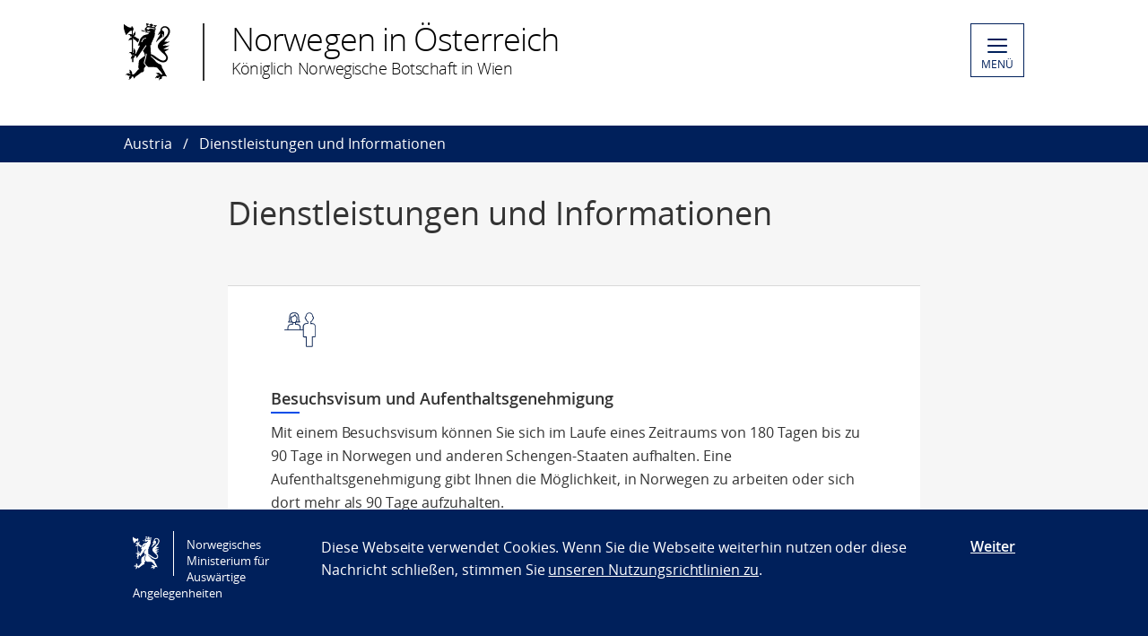

--- FILE ---
content_type: text/html; charset=utf-8
request_url: https://www.norway.no/de/austria/dienstleistungen-info/
body_size: 4748
content:

<!DOCTYPE html>
<html lang="de">
<head>

<!-- Matomo Tag Manager -->
<script>
    var _mtm = window._mtm = window._mtm || [];
    _mtm.push({ 'mtm.startTime': (new Date().getTime()), 'event': 'mtm.Start' });
    var d = document, g = d.createElement('script'), s = d.getElementsByTagName('script')[0];
    g.async = false; g.src = 'https://cdn.matomo.cloud/utenriksdept.matomo.cloud/container_VNvugkFh.js'; s.parentNode.insertBefore(g, s);
</script>
<!-- Matomo Tag Manager -->
    
    <script src="/Scripts/jquery/jquery.v3.7.1.min.js"></script>


    <meta charset="utf-8" />
    <meta http-equiv="X-UA-Compatible" content="IE=Edge" />
    <meta name="viewport" content="width=device-width, initial-scale=1.0" />

    <title>Dienstleistungen und Informationen - Norwegen in &#214;sterreich</title>
    <meta property="og:site_name" content="Norgesportalen">
    <meta property="og:title" content="Dienstleistungen und Informationen" />
    <meta name="title" content="Dienstleistungen und Informationen" />
    <meta name="station" content="austria" />
        <meta property="og:type" content="website">
    <meta property="og:image" content="https://www.norway.no/Frontend/dist-web/favicons/opengraph_200x200.png" />
    <meta property="og:image:width" content="200" />
    <meta property="og:image:height" content="200" />
    <meta property="og:url" content="https://www.norway.no/de/austria/dienstleistungen-info/">
    <link rel="apple-touch-icon" sizes="57x57" href="/Frontend/dist-web/favicons/apple-touch-icon-57x57.png">
    <link rel="apple-touch-icon" sizes="114x114" href="/Frontend/dist-web/favicons/apple-touch-icon-114x114.png">
    <link rel="apple-touch-icon" sizes="72x72" href="/Frontend/dist-web/favicons/apple-touch-icon-72x72.png">
    <link rel="apple-touch-icon" sizes="144x144" href="/Frontend/dist-web/favicons/apple-touch-icon-144x144.png">
    <link rel="apple-touch-icon" sizes="60x60" href="/Frontend/dist-web/favicons/apple-touch-icon-60x60.png">
    <link rel="apple-touch-icon" sizes="120x120" href="/Frontend/dist-web/favicons/apple-touch-icon-120x120.png">
    <link rel="apple-touch-icon" sizes="76x76" href="/Frontend/dist-web/favicons/apple-touch-icon-76x76.png">
    <link rel="apple-touch-icon" sizes="152x152" href="/Frontend/dist-web/favicons/apple-touch-icon-152x152.png">
    <link rel="apple-touch-icon" sizes="180x180" href="/Frontend/dist-web/favicons/apple-touch-icon-180x180.png">
    <meta name="apple-mobile-web-app-title" content="Norgesportalen">
    <link rel="icon" type="image/png" href="/Frontend/dist-web/favicons/favicon-192x192.png" sizes="192x192">
    <link rel="icon" type="image/png" href="/Frontend/dist-web/favicons/favicon-160x160.png" sizes="160x160">
    <link rel="icon" type="image/png" href="/Frontend/dist-web/favicons/favicon-96x96.png" sizes="96x96">
    <link rel="icon" type="image/png" href="/Frontend/dist-web/favicons/favicon-16x16.png" sizes="16x16">
    <link rel="icon" type="image/x-icon" href="/favicon.ico">
    <link rel="icon" type="image/png" href="/Frontend/dist-web/favicons/favicon-32x32.png" sizes="32x32">
    <link href="https://www.norway.no/de/austria/dienstleistungen-info/" rel="canonical" />
    
    <link href="/Frontend/dist-web/Static/css/main.css?v=zIEnLrDIZH3glYZl2cHi094wpGoKl-FWku1pObxQR4E1" rel="stylesheet"/>

    
    <script src="/Scripts/jquery/jquery.v3.7.1.min.js"></script>
<script type="text/javascript">var appInsights=window.appInsights||function(config){function t(config){i[config]=function(){var t=arguments;i.queue.push(function(){i[config].apply(i,t)})}}var i={config:config},u=document,e=window,o="script",s="AuthenticatedUserContext",h="start",c="stop",l="Track",a=l+"Event",v=l+"Page",r,f;setTimeout(function(){var t=u.createElement(o);t.src=config.url||"https://js.monitor.azure.com/scripts/a/ai.0.js";u.getElementsByTagName(o)[0].parentNode.appendChild(t)});try{i.cookie=u.cookie}catch(y){}for(i.queue=[],r=["Event","Exception","Metric","PageView","Trace","Dependency"];r.length;)t("track"+r.pop());return t("set"+s),t("clear"+s),t(h+a),t(c+a),t(h+v),t(c+v),t("flush"),config.disableExceptionTracking||(r="onerror",t("_"+r),f=e[r],e[r]=function(config,t,u,e,o){var s=f&&f(config,t,u,e,o);return s!==!0&&i["_"+r](config,t,u,e,o),s}),i}({instrumentationKey:"ab11a9d0-deec-45a2-8ab8-2a9d4a0665f3",sdkExtension:"a"});window.appInsights=appInsights;appInsights.queue&&appInsights.queue.length===0&&appInsights.trackPageView();</script></head>



<body class="sectionlistpage no-js">

    
    


        <a href="#main-content" class="skipToContent" accesskey="s">Direkt zum Hauptinhalt</a>

    <header>
        
<div class="header-content">

        <ul class="language-bar">
        </ul>
        <a href="/de/austria/" class="brand">

    <span class="logo"></span>
    <span class="logo-title" >Norwegen in &#214;sterreich</span>
    <span class="logo-subtitle" >K&#246;niglich Norwegische Botschaft in Wien</span>

        </a>
            <button class="menu" id="navigation-btn" aria-controls="navigation" aria-expanded="false">
                <span class="hamburger">
                    <span></span>
                    <span></span>
                    <span></span>
                    <span></span>
                </span>
                <span class="text">
                    MEN&#220;
                </span>
            </button>
            <nav class="dropdown-menu" id="navigation" aria-hidden="true">
                <div class="dropdown-content">
                    <div class="container-large">
                        <div class="language-bar">
                        </div>
                        <div class="panels">
                                <ul class="panel">
                                    <li class="inner">
                                        <section>
                                            <h1>
                                                <a href="/de/austria/dienstleistungen-info/">Dienstleistungen und Informationen</a>
                                            </h1>
                                            <ul class="hidden-mobile">
                                                    <li class="menu-item">
                                                        <a href="/de/austria/dienstleistungen-info/besuchsvisum-und-aufenthaltsgenehmigung/">Besuchsvisum und Aufenthaltsgenehmigung</a>
                                                    </li>
                                                    <li class="menu-item">
                                                        <a href="/de/austria/dienstleistungen-info/Geschaftstatigkeit/">Gesch&#228;ftst&#228;tigkeit in Norwegen</a>
                                                    </li>
                                                    <li class="menu-item">
                                                        <a href="/de/austria/dienstleistungen-info/studieren/">Studieren in Norwegen</a>
                                                    </li>
                                                    <li class="menu-item">
                                                        <a href="/de/austria/dienstleistungen-info/Arbeiten/">Arbeiten in Norwegen</a>
                                                    </li>
                                                    <li class="menu-item">
                                                        <a href="/de/austria/dienstleistungen-info/visit-norway/">Visit Norway</a>
                                                    </li>
                                                    <li class="menu-item">
                                                        <a href="/de/austria/dienstleistungen-info/forschen/">Forschen in Norwegen</a>
                                                    </li>
                                                    <li class="menu-item">
                                                        <a href="/de/austria/dienstleistungen-info/mit-tieren-nach-norwegen/">Mit Tieren nach Norwegen</a>
                                                    </li>
                                                    <li class="menu-item">
                                                        <a href="/de/austria/dienstleistungen-info/doppelte-staatsbuergerschaft/">Doppelte Staatsb&#252;rgerschaft</a>
                                                    </li>
                                                    <li class="menu-item">
                                                        <a href="/de/austria/dienstleistungen-info/aktuelles/">Aktuelles</a>
                                                    </li>
                                                                                            </ul>
                                        </section>
                                    </li>
                                </ul>
                                <ul class="panel">
                                    <li class="inner">
                                        <section>
                                            <h1>
                                                <a href="/de/austria/for-nordmenn/">For nordmenn</a>
                                            </h1>
                                            <ul class="hidden-mobile">
                                                    <li class="menu-item">
                                                        <a href="/de/austria/for-nordmenn/om-ambassaden/">Om ambassaden</a>
                                                    </li>
                                                    <li class="menu-item">
                                                        <a href="/de/austria/for-nordmenn/bistand-til-nordmenn---konsular-informasjon/">Bistand til nordmenn - konsul&#230;r informasjon</a>
                                                    </li>
                                                    <li class="menu-item">
                                                        <a href="/de/austria/for-nordmenn/reiseinformasjon-om-osterrike/">Reiseinformasjon om &#216;sterrike</a>
                                                    </li>
                                                    <li class="menu-item">
                                                        <a href="/de/austria/for-nordmenn/bosatt-i-osterrike/">Bosatt i &#216;sterrike</a>
                                                    </li>
                                                    <li class="menu-item">
                                                        <a href="/de/austria/for-nordmenn/reiseregistrering/">Reiseregistrering</a>
                                                    </li>
                                                                                            </ul>
                                        </section>
                                    </li>
                                </ul>
                                <ul class="panel">
                                    <li class="inner">
                                        <section>
                                            <h1>
                                                <a href="/de/austria/norwegen-austria/">Norwegen und &#214;sterreich</a>
                                            </h1>
                                            <ul class="hidden-mobile">
                                                    <li class="menu-item">
                                                        <a href="/de/austria/norwegen-austria/the-norwegian-mission-to-the-united-nations2/">The Norwegian Mission to the United Nations</a>
                                                    </li>
                                                    <li class="menu-item">
                                                        <a href="/de/austria/norwegen-austria/die-botschaft/">&#220;ber die Botschaft</a>
                                                    </li>
                                                                                            </ul>
                                        </section>
                                    </li>
                                </ul>
                        </div>

<div class="search-container">
<form action="/de/austria/seite-suchen/" method="get">                                <div id="search-area" role="search">
                                    <label for="search-field" class="visually-hidden">Suchen</label>
                                    <input id="search-field" title="Suchkriterien eingeben" placeholder="Hier suchen..." type="text" name="q" />
                                    <button title="Search button" type="submit" class="searchButton" id="SearchButton" aria-label="Submit"><span role="presentation"></span></button>
                                </div>
</form>                        </div>
                    </div>
                </div>
            </nav>

</div>

    </header>
    <main class="main-content" id="main-content" aria-hidden="false">


        

<nav class="breadcrumbs">
    <div class="container-large">
        <ul>
                    <li><a href="/de/austria/" title="Austria">Austria</a></li>
                    <li>Dienstleistungen und Informationen</li>
        </ul>
    </div>
</nav>
        

<article class="section-page">
    <header>
        <div class="container">
            <h1>Dienstleistungen und Informationen</h1>
        </div>
    </header>
    <section>
        <div class="container">
            <p class="ingress" >
                
            </p>           
            
            
        </div>
    </section>
    <section class="service-list">
        <div class="container">
                <a href="/de/austria/dienstleistungen-info/besuchsvisum-und-aufenthaltsgenehmigung/" class="service-list-item"> 
                    
                        <img src="/globalassets/1-centralcontent/1-centralvisualcontent/icons/visa_immigration.svg?preset=icon&amp;v=2042910100" alt="Service icon" />
                    <h2>Besuchsvisum und Aufenthaltsgenehmigung</h2>
                    <p>Mit einem Besuchsvisum k&#246;nnen Sie sich im Laufe eines Zeitraums von 180 Tagen bis zu 90 Tage in Norwegen und anderen Schengen-Staaten aufhalten. Eine Aufenthaltsgenehmigung gibt Ihnen die M&#246;glichkeit, in Norwegen zu arbeiten oder sich dort mehr als 90 Tage aufzuhalten.</p>
                </a>
                <a href="/de/austria/dienstleistungen-info/Geschaftstatigkeit/" class="service-list-item"> 
                    
                        <img src="/globalassets/1-centralcontent/1-centralvisualcontent/icons/business.svg?preset=icon&amp;v=-143927355" alt="Service icon" />
                    <h2>Gesch&#228;ftst&#228;tigkeit in Norwegen</h2>
                    <p>Nehmen Sie Kontakt zu Anbietern gr&#252;ner und nachhaltiger L&#246;sungen auf und erkunden Sie Gesch&#228;ftsm&#246;glichkeiten in Norwegen.</p>
                </a>
                <a href="/de/austria/dienstleistungen-info/studieren/" class="service-list-item"> 
                    
                        <img src="/globalassets/1-centralcontent/1-centralvisualcontent/icons/studier_research2.svg?preset=icon&amp;v=1481729872" alt="Service icon" />
                    <h2>Studieren in Norwegen</h2>
                    <p>Studieng&#228;nge in Norwegen sind bekannt f&#252;r hohe akademische Qualit&#228;t, innovative Formen der Lehre und einen engen, informell gepr&#228;gten Kontakt zwischen Studierenden und Lehrenden. </p>
                </a>
                <a href="/de/austria/dienstleistungen-info/Arbeiten/" class="service-list-item"> 
                    
                        <img src="/globalassets/1-centralcontent/1-centralvisualcontent/icons/work_2.svg?preset=icon&amp;v=2042910100" alt="Service icon" />
                    <h2>Arbeiten in Norwegen</h2>
                    <p>Es ist attraktiv, in Norwegen zu leben und zu arbeiten. Seit mehreren Jahren nimmt Norwegen auf dem Human Development Index der Vereinten Nationen den ersten Platz ein. Als Arbeitnehmerin oder Arbeitnehmer findet man hier interessante individuelle M&#246;glichkeiten, Gleichstellung der Geschlechter und ein gutes Gleichgewicht zwischen Arbeit und Freizeit.</p>
                </a>
                <a href="/de/austria/dienstleistungen-info/visit-norway/" class="service-list-item"> 
                    
                        <img src="/globalassets/1-centralcontent/1-centralvisualcontent/icons/visitnorway.svg?preset=icon&amp;v=2042910100" alt="Service icon" />
                    <h2>Visit Norway</h2>
                    <p>Erleben Sie die Wunderwerke der Natur in einer beeindruckenden, friedlichen Umgebung. Genie&#223;en Sie das Panorama der Fjorde, atmen Sie frische Bergluft ein, lassen Sie sich vom Nordlicht verzaubern.</p>
                </a>
                <a href="/de/austria/dienstleistungen-info/forschen/" class="service-list-item"> 
                    
                        <img src="/globalassets/1-centralcontent/1-centralvisualcontent/icons/forskning.svg?preset=icon&amp;v=2042910100" alt="Service icon" />
                    <h2>Forschen in Norwegen</h2>
                    <p>Norwegen setzt sich zielgerichtet f&#252;r Forschung und Hochschulausbildung ein. Innovative Ideen sind erw&#252;nscht, und in vielen Fachgebieten besteht eine enge Zusammenarbeit mit der Wirtschaft. </p>
                </a>
                <a href="/de/austria/dienstleistungen-info/mit-tieren-nach-norwegen/" class="service-list-item"> 
                    
                        <img src="/globalassets/1-centralcontent/1-centralvisualcontent/icons/stjerne.svg?preset=icon&amp;v=2042910100" alt="Service icon" />
                    <h2>Mit Tieren nach Norwegen</h2>
                    <p>  </p>
                </a>
                <a href="/de/austria/dienstleistungen-info/doppelte-staatsbuergerschaft/" class="service-list-item"> 
                    
                        <img src="/globalassets/1-centralcontent/1-centralvisualcontent/icons/passport.svg?preset=icon&amp;v=1912981686" alt="Service icon" />
                    <h2>Doppelte Staatsb&#252;rgerschaft</h2>
                    <p>Doppelte Staatsb&#252;rgerschaft ab dem 1. J&#228;nner 2020 m&#246;glich.</p>
                </a>
                <a href="/de/austria/dienstleistungen-info/aktuelles/" class="service-list-item"> 
                    
                    <h2>Aktuelles</h2>
                    <p></p>
                </a>
        </div>
    </section>
</article>

    </main>

    <footer>



<div class="container-large footer-content">
        <h1>K&#246;niglich Norwegische Botschaft in Wien</h1>
        <div class="panels">
            <div class="panel">
                <div class="footer-section">
                    <p><strong>Kontaktinformationen</strong></p>
<p>Adresse: <br />The ICON Vienna<br />Wiedner G&uuml;rtel 13 / Turm 24 / 16. OG<br />1100 Wien</p>
<p>Telefon: <br /><span class="baec5a81-e4d6-4674-97f3-e9220f0136c1" style="white-space: nowrap;">+43 1 71 660</span> und <span class="baec5a81-e4d6-4674-97f3-e9220f0136c1" style="white-space: nowrap;">+47 23 95 37 83</span><br />E-Mail: emb.vienna@mfa.no<br /><br />In dringenden Notf&auml;llen kann der Bereitschaftsdienst des norwegischen Au&szlig;enministeriums in Oslo unter der Telefonnummer +47 23 95 00 00 erreicht werden.</p>
                </div>
            </div>
            <div class="panel">
                <div class="footer-section">
                    
                </div>
            </div>
            <div class="panel">
                <div class="footer-section">
                            <div class="socialmedia-block">
                                <h2>
                                    Folgen Sie uns                                </h2>
                                <div class="socialmedia-icons"><span>
<a href="https://www.facebook.com/botschaftnorwegen/" target="_blank" rel="noreferrer noopener">
    <span class="socialmedia-icon facebook"></span>
    Die Botschaft auf Facebook
</a>
</span><span>
<a href="https://twitter.com/norwayinvienna" target="_blank" rel="noreferrer noopener">
    <span class="socialmedia-icon twitter"></span>
    Die Botschaft auf X
</a>
</span><span>
<a href="https://twitter.com/SusanEckey" target="_blank" rel="noreferrer noopener">
    <span class="socialmedia-icon twitter"></span>
    Die Botschafterin auf X
</a>
</span></div>
                            </div>

                    
                    

                    
                </div>
            </div>
        </div>
    
        <div class="link-section arrow-link">
                <p>
        <a href="https://uustatus.no/nb/erklaringer/publisert/5673b7b3-d04b-4388-a289-d2f8309c5154" target="_blank"  rel="noreferrer noopener">
            Tilgjengelighetserkl&#230;ring / Accessibility statement (NO)
        </a>
    </p>

        </div>

</div>
    </footer>

        <script id="leadingtexts" type="application/json">
            {"menu":{"close":"SCHLIEßEN","open":"MENÜ"}}
        </script>

        <div class="gdpr-wrapper hidden" data-gdpr>
            <div class="container-large">
                <div class="gdpr">
                    <div class="gdpr-col-logo">
                        <span class="logo"></span>
                        Norwegisches Ministerium f&#252;r Ausw&#228;rtige Angelegenheiten
                    </div>
                    <div class="gdpr-col-content">
                        <p>Diese Webseite verwendet Cookies. Wenn Sie die Webseite weiterhin nutzen oder diese Nachricht schlie&szlig;en, stimmen Sie <a href="/de/admin-support-page/admin-norway/gdpr2/policy_norway_no/">unseren Nutzungsrichtlinien zu</a>.</p>
                    </div>
                    <div class="gdpr-col-accept">
                        <button type="button" class="btn-link" data-accept-gdpr>Weiter</button>
                    </div>
                </div>
            </div>
        </div>

    <script src="/Frontend/dist-web/Static/js/main.js?v=-A74embWGAyYy0W3f7OKJgAAy-GfOw0DWaCDnkb3A-o1"></script>

    <script type="text/javascript" src="/Frontend/dist-web/static/js/search_clicktracking.js?versjon=5"></script>
<script type="text/javascript">
if(typeof FindApi === 'function'){var api = new FindApi();api.setApplicationUrl('/');api.setServiceApiBaseUrl('/find_v2/');api.processEventFromCurrentUri();api.bindWindowEvents();api.bindAClickEvent();api.sendBufferedEvents();}
</script>

</body>
</html>


--- FILE ---
content_type: image/svg+xml
request_url: https://www.norway.no/globalassets/1-centralcontent/1-centralvisualcontent/icons/passport.svg?preset=icon&v=1912981686
body_size: 745
content:
<?xml version="1.0" encoding="UTF-8"?><svg id="a" xmlns="http://www.w3.org/2000/svg" width="65" height="65" viewBox="0 0 65 65"><path id="b" d="m28.53,36.53c.72-.65,1.94-2.01,2.59-3.67h2.16c-.79,1.94-2.66,3.38-4.75,3.67h0Zm-6.04-3.67h2.16c.65,1.65,1.87,3.02,2.59,3.67-2.16-.29-3.96-1.73-4.75-3.67h0Zm4.96-7.84c-.58.5-2.01,1.87-2.73,3.67h-2.23c.79-2.01,2.66-3.52,4.96-3.67h0Zm5.83,3.67h-2.23c-.72-1.8-2.16-3.16-2.73-3.67,2.23.14,4.17,1.65,4.96,3.67h0Zm-5.11,3.52v-3.02h2.52c.14.5.29,1.08.29,1.58s-.07,1.01-.22,1.44h-2.59Zm0,3.88v-3.24h2.37c-.65,1.51-1.73,2.66-2.37,3.24h0Zm-.65-3.24v3.16c-.65-.58-1.73-1.8-2.37-3.16h2.37Zm0-4.17h-2.3c.65-1.37,1.65-2.52,2.3-3.09v3.09Zm.65-3.09c.58.58,1.65,1.65,2.3,3.09h-2.3v-3.09Zm-3.38,5.25c0-.58.07-1.08.29-1.58h2.52v3.02h-2.66c-.07-.43-.14-.94-.14-1.44h0Zm-2.66-.07c0-.5.07-1.01.22-1.51h2.16c-.14.5-.22,1.08-.22,1.58s.07,1.01.22,1.44h-2.16c-.22-.5-.22-1.08-.22-1.51h0Zm11.22,1.44h-2.09c.14-.43.22-.94.22-1.44,0-.58-.07-1.08-.22-1.58h2.16c.14.5.22,1.01.22,1.51,0,.5-.07,1.15-.29,1.51h0Zm-5.47-7.84c-3.52,0-6.26,2.88-6.26,6.4s2.88,6.4,6.26,6.4,6.26-2.88,6.26-6.4-2.81-6.4-6.26-6.4h0Z" style="fill:#1a315d; fill-rule:evenodd;"/><path d="m24.29,42.72c0,1.15-1.08,1.44-2.09,1.37v1.58h-.72v-4.24c1.08,0,2.81-.29,2.81,1.29Zm-2.09.79c.65,0,1.44,0,1.37-.79,0-.79-.79-.72-1.37-.72v1.51Z" style="fill:#1a315d;"/><path d="m27.74,45.66l-.43-1.15h-1.58l-.43,1.15h-.72l1.58-4.24h.72l1.58,4.24h-.72Zm-.58-1.8l-.43-1.15c-.07-.14-.22-.58-.22-.72-.07.43-.43,1.44-.58,1.87h1.22Z" style="fill:#1a315d;"/><path d="m31.48,44.51c.07,1.37-1.87,1.37-2.73,1.01v-.65c.5.22,1.37.43,1.8.14.29-.22.29-.65,0-.79-.29-.22-1.37-.58-1.58-.94-.94-1.65,1.08-2.23,2.37-1.58l-.14.5c-.65-.36-2.01-.43-1.65.58.22.36,1.15.58,1.51.86.29.22.43.5.43.86Z" style="fill:#1a315d;"/><path d="m34.72,44.51c.07,1.37-1.87,1.37-2.73,1.01v-.65c.5.22,1.37.43,1.8.14.29-.22.29-.65,0-.79-.29-.22-1.37-.58-1.58-.94-.94-1.65,1.08-2.23,2.37-1.58l-.14.5c-.65-.36-2.01-.43-1.65.58.22.29.36.29.79.5.72.22,1.15.5,1.15,1.22Z" style="fill:#1a315d;"/><path id="c" d="m17.6,20.28c-.58,0-1.08.5-1.08,1.15v28.12c0,.65.5,1.15,1.08,1.15h20.79c.58,0,1.08-.5,1.08-1.15v-28.19c0-.65-.5-1.15-1.08-1.15l-20.79.07Zm20.79,31.29h-20.79c-1.08,0-1.94-.94-1.94-2.09v-28.12c0-1.15.86-2.09,1.94-2.09h20.79c1.08,0,1.94.94,1.94,2.09v28.05c0,1.22-.86,2.16-1.94,2.16h0Z" style="fill:#1a315d; fill-rule:evenodd;"/><path id="d" d="m43.78,48.04h-.22l-3.81-.5.14-.94,3.81.5c.43.07.86-.29.94-.72l3.88-28.34c0-.22,0-.43-.14-.65-.14-.22-.36-.36-.58-.36l-19.56-2.66c-.43-.07-.86.22-.94.72l-.79,4.82c-.07.29-.29.43-.5.36-.22,0-.36-.29-.29-.5l.79-4.82c.14-.94,1.01-1.58,1.87-1.51l19.49,2.66c.43.07.86.29,1.15.72.29.43.36.86.29,1.37l-3.88,28.34c-.07.86-.79,1.51-1.65,1.51" style="fill:#1a315d; fill-rule:evenodd;"/></svg>

--- FILE ---
content_type: image/svg+xml
request_url: https://www.norway.no/globalassets/1-centralcontent/1-centralvisualcontent/icons/visitnorway.svg?preset=icon&v=2042910100
body_size: 230
content:
<?xml version="1.0" encoding="UTF-8"?><svg id="a" xmlns="http://www.w3.org/2000/svg" width="65" height="65" viewBox="0 0 65 65"><g id="b"><path id="c" d="m25.81,42.66l1.14-.88-7.48-10.38c-.26-.35-.88-.35-1.14,0l-8.98,11.88-.18.18,1.14.88,8.54-11.35,6.95,9.68Z" style="fill:#1a315c; fill-rule:evenodd;"/><path id="d" d="m44.38,42.4l1.14-.88-12.23-16.19c-.18-.18-.35-.26-.62-.26s-.44.09-.62.26l-8.71,11.7-.18.18,1.14.88,8.45-11.17,11.61,15.49Z" style="fill:#1a315c; fill-rule:evenodd;"/><polygon id="e" points="21.77 14.95 22.73 14.95 22.73 13.19 21.77 13.19 21.77 14.95" style="fill:#1a315c; fill-rule:evenodd;"/><polygon id="f" points="21.77 26.21 22.73 26.21 22.73 24.45 21.77 24.45 21.77 26.21" style="fill:#1a315c; fill-rule:evenodd;"/><polygon id="g" points="26.96 20.23 28.72 20.23 28.72 19.26 26.96 19.26 26.96 20.23" style="fill:#1a315c; fill-rule:evenodd;"/><polygon id="h" points="15.61 20.23 17.37 20.23 17.37 19.26 15.61 19.26 15.61 20.23" style="fill:#1a315c; fill-rule:evenodd;"/><polygon id="i" points="26.43 24.62 25.2 23.39 25.9 22.69 27.13 23.92 26.43 24.62" style="fill:#1a315c; fill-rule:evenodd;"/><polygon id="j" points="18.6 16.79 17.37 15.56 18.07 14.95 19.3 16.18 18.6 16.79" style="fill:#1a315c; fill-rule:evenodd;"/><polygon id="k" points="25.9 16.79 25.2 16.18 26.43 14.95 27.13 15.56 25.9 16.79" style="fill:#1a315c; fill-rule:evenodd;"/><polygon id="l" points="18.07 24.62 17.37 23.92 18.6 22.69 19.3 23.39 18.07 24.62" style="fill:#1a315c; fill-rule:evenodd;"/><path id="m" d="m47.64,46.8c-.53,0-.97-.18-1.85-.79-.18-.09-.18-.18-.18-.18-.97-.62-1.58-.97-2.46-.97s-1.5.26-2.46.97c-.09.09-.18.09-.18.18-.97.62-1.41.79-1.85.79-.53,0-.97-.18-1.85-.79-.18-.09-.18-.18-.18-.18-.97-.62-1.58-.97-2.46-.97s-1.5.26-2.46.97c-.09.09-.18.09-.18.18-.97.62-1.41.79-1.85.79s-1.06-.18-1.85-.79c-.18-.09-.18-.18-.18-.18-.97-.62-1.58-.97-2.46-.97-.97,0-1.94.35-3.26,1.06-.62.26-.88.7-.62,1.14.18.35.7.44,1.32.18,1.06-.53,2.02-.88,2.64-.88.53,0,.97.18,1.85.79.18.09.18.18.26.18.97.62,1.58.97,2.46.97s1.5-.26,2.46-.97c.09-.09.18-.09.26-.18.97-.62,1.41-.79,1.85-.79.53,0,.97.18,1.85.79.18.09.18.18.26.18.97.62,1.58.97,2.46.97s1.5-.26,2.46-.97c.09-.09.18-.09.26-.18.97-.62,1.41-.79,1.85-.79.53,0,.97.18,1.85.79.18.09.18.18.26.18.97.62,1.58.97,2.46.97s1.5-.26,2.46-.97c.09-.09.18-.09.26-.18.44-.26.62-.79.35-1.14-.18-.35-.7-.35-1.14-.09-1.58.62-2.02.88-2.46.88Z" style="fill:#1a315c; fill-rule:evenodd;"/><path id="n" d="m55.03,49.26c-.97-.62-1.58-.97-2.46-.97s-1.5.26-2.46.97c-.09.09-.18.09-.18.18-.97.62-1.41.79-1.85.79-.53,0-.97-.18-1.85-.79-.18-.09-.18-.18-.18-.18-.97-.62-1.58-.97-2.46-.97s-1.5.26-2.46.97c-.09.09-.18.09-.18.18-.97.62-1.41.79-1.85.79-.53,0-1.06-.18-1.85-.79-.53-.26-1.06-.26-1.32.09-.18.35-.09.79.35,1.14.18.09.18.18.26.18.97.62,1.58.97,2.46.97s1.5-.26,2.46-.97c.09-.09.18-.09.26-.18.97-.62,1.41-.79,1.85-.79.53,0,.97.18,1.85.79.18.09.18.18.26.18.97.62,1.58.97,2.46.97s1.5-.26,2.46-.97c.09-.09.18-.09.26-.18.97-.62,1.41-.79,1.85-.79s.97.18,1.85.79c.44.26.97.26,1.14-.09.18-.35.09-.79-.35-1.06-.26-.18-.35-.26-.35-.26Z" style="fill:#1a315c; fill-rule:evenodd;"/><path id="o" d="m22.12,23.22c2.02,0,3.61-1.58,3.61-3.52s-1.58-3.52-3.61-3.52-3.61,1.58-3.61,3.52,1.67,3.52,3.61,3.52Zm0-1.06c-1.41,0-2.46-1.06-2.46-2.46s1.06-2.46,2.46-2.46,2.46,1.06,2.46,2.46c0,1.32-1.06,2.46-2.46,2.46Z" style="fill:#1a315c; fill-rule:evenodd;"/></g></svg>

--- FILE ---
content_type: image/svg+xml
request_url: https://www.norway.no/globalassets/1-centralcontent/1-centralvisualcontent/icons/work_2.svg?preset=icon&v=2042910100
body_size: 400
content:
<?xml version="1.0" encoding="UTF-8"?><svg id="a" xmlns="http://www.w3.org/2000/svg" width="65" height="65" viewBox="0 0 65 65"><g id="b"><path id="c" d="m39.71,32.63h-1.83c-.39,0-.66.26-.66.66s.26.66.66.66h1.83c.39,0,.66-.26.66-.66,0-.52-.26-.66-.66-.66Zm-11.47,3.08c0-.39-.26-.66-.66-.66h-1.83c-.39,0-.66.26-.66.66s.26.66.66.66h1.83c.33,0,.66-.26.66-.66Zm9.96,12.58v-1.25c0-3.54-2.88-6.36-6.36-6.36h-.66c.79-.52,1.7-.79,2.62-.79h3.08v-2.95c.59.13,1.25.26,1.83.26.66,0,1.25-.07,1.83-.26v2.95h3.01c2.69,0,4.92,2.23,4.92,4.92v3.54h-10.29v-.07Zm-1.31,2.42h-20.38v-3.6c0-2.82,2.29-5.05,5.05-5.05h.59l4.52,6.68,4.52-6.68h.59c2.82,0,5.05,2.29,5.05,5.05v3.6h.07Zm-10.22-11.53c.66,0,1.38-.07,1.9-.26v3.01h1.05l-3.01,4.46-2.95-4.46h1.18v-3.01c.59.2,1.25.26,1.83.26h0Zm-5.24-5.9l-.07-.66-.66.13h-.13c-.39,0-.79-.26-.79-.79v-2.03c0-.39.26-.79.79-.79h.92c3.87,0,6.16-1.77,7.27-2.88.46,1.05,1.38,2.62,3.21,2.88,0,0,.46.07.79.07.39,0,.79.26.79.79v2.03c0,.2-.13.66-.46.66h-.39l-.66-.13-.07.66c-.26,2.62-2.62,4.65-5.31,4.65-2.62.07-4.92-1.97-5.24-4.59h0Zm5.24-10.75c2.95,0,5.31,2.36,5.31,5.31v.13c-1.7-.46-2.29-2.95-2.29-3.01l-.39-1.44-.79,1.25c-.07.13-2.23,3.28-7.14,3.21v-.2c.07-2.88,2.42-5.24,5.31-5.24h0Zm12.06-1.51c.98,0,1.9.26,2.62.79l-.79,1.38c0,.07-2.16,3.74-6.95,3.67v-.79c.07-2.69,2.36-5.05,5.11-5.05h0Zm5.18,5.18v.59c-1.25-.59-1.83-2.49-2.03-3.28l-.26-1.57c1.31.85,2.29,2.42,2.29,4.26h0Zm-13.89,12.19c1.57-.72,2.75-2.49,3.21-4.39h.07c.59,1.05,1.38,1.83,2.42,2.42v2.23h-1.77c-1.44,0-2.82.52-3.87,1.38v-1.64h-.07Zm15.4-8.19c0,.39-.26.66-.66.66h-.13l-.66-.07-.07.66c-.26,2.49-2.49,4.46-5.05,4.46-1.83,0-3.54-1.05-4.46-2.62.26-.39.52-.79.52-1.38v-2.03c0-.79-.46-1.38-1.05-1.77h0c3.74,0,6.03-1.9,7.14-3.21.46,1.25,1.38,2.95,3.21,3.21.39.07.66-.2.79-.52v-.07c.26,0,.52.26.52.59h0l-.13,2.1Zm4.46,14.61c0-3.41-2.82-6.16-6.16-6.16h-1.77v-2.23c1.57-.85,2.69-2.42,3.08-4.19.98-.13,1.64-.98,1.64-1.9v-1.97c0-.98-.66-1.7-1.44-1.9v-.13c0-3.54-2.88-6.36-6.36-6.36-3.01,0-5.57,2.16-6.29,5.05-1.05-2.16-3.28-3.54-5.83-3.54-3.6,0-6.62,2.95-6.62,6.62v.2c-.85.2-1.57,1.05-1.57,1.97v2.03c0,1.05.79,1.83,1.7,1.97.39,1.9,1.64,3.47,3.21,4.33v2.36h-1.9c-3.54-.13-6.42,2.75-6.42,6.29v4.92h22.94v-2.42h11.8v-4.92h0Z" style="fill:#1a315d; fill-rule:evenodd;"/></g></svg>

--- FILE ---
content_type: image/svg+xml
request_url: https://www.norway.no/globalassets/1-centralcontent/1-centralvisualcontent/icons/stjerne.svg?preset=icon&v=2042910100
body_size: -254
content:
<?xml version="1.0" encoding="UTF-8"?><svg id="a" xmlns="http://www.w3.org/2000/svg" width="65" height="65" viewBox="0 0 65 65"><path d="m35.13,15.19l5.03,10.36h9.77c1.33-.07,2.44.96,2.52,2.29,0,.74-.3,1.41-.81,1.85l-8.51,7.25,4.66,10.8c.52,1.33-.07,2.81-1.41,3.33-.74.3-1.55.22-2.29-.15l-11.4-6.44-11.4,6.44c-1.26.74-2.81.3-3.48-.96-.37-.67-.44-1.55-.15-2.29l4.66-10.8-8.29-7.18c-.96-.89-1.11-2.37-.22-3.4.44-.52,1.18-.81,1.92-.81h9.77l5.03-10.36c.67-1.26,2.22-1.78,3.48-1.11.52.3.89.74,1.11,1.18Z" style="fill:none; stroke:#1a315d; stroke-linecap:round; stroke-linejoin:round; stroke-width:1.42px;"/></svg>

--- FILE ---
content_type: image/svg+xml
request_url: https://www.norway.no/globalassets/1-centralcontent/1-centralvisualcontent/icons/visa_immigration.svg?preset=icon&v=2042910100
body_size: 371
content:
<?xml version="1.0" encoding="UTF-8"?><svg id="a" xmlns="http://www.w3.org/2000/svg" width="65" height="65" viewBox="0 0 65 65"><path id="b" d="m45.73,39.98v10.57c0,.07-.07.14-.14.14h-5.47c-.07,0-.14-.07-.14-.14v-10.57h-3.02c-.14,0-.22-.14-.22-.22v-10.64c0-1.65,1.37-3.02,3.02-3.02h2.09v-2.73l-.29-.14c-.94-.5-1.65-1.37-1.73-2.45l-.07-.58-.65.14c-.22.07-.36-.14-.36-.36v-1.29c0-.22.14-.36.36-.36l.65.07v-.94c0-1.51.94-2.88,2.45-3.16,2.01-.5,3.88,1.08,3.88,3.09v1.08s.58-.07.65-.07c.22,0,.36.14.36.36v1.29c0,.22-.14.36-.36.36l-.58-.07-.07.5c-.14,1.08-.79,2.01-1.73,2.45l-.29.14v2.73h2.09c1.65,0,3.02,1.37,3.02,3.02v10.57c0,.14-.07.22-.22.22h-3.24Zm-26.11-9.85c0-1.73,1.37-3.16,3.09-3.16h2.09v-1.94c.29.07.65.14.94.14.43,0,.86-.07,1.29-.22v2.09h2.09c1.73,0,3.09,1.44,3.09,3.16v2.16h-12.59v-2.23Zm1.8-10.21c.07-1.15.14-2.3.36-3.16.5-1.73,1.8-2.52,4.17-2.52h0c2.37,0,3.67.79,4.17,2.52.29.86.29,2.01.36,3.16.07,1.29.14,2.59.5,3.45h-2.16c.36-.58.58-1.29.58-2.09v-3.02c0-.36-.36-.5-.5-.5-.86-.14-1.29-1.58-1.44-2.09-.07-.22-.22-.36-.43-.43-.22,0-.43.07-.5.29-.07.07-1.22,2.23-3.96,2.23-.29,0-.65.22-.65.58v2.95c0,.79.22,1.44.58,2.09h-1.8c.58-.86.65-2.09.72-3.45h0Zm1.65,1.37v-2.52c1.87-.14,3.09-1.15,3.81-1.87.29.72.79,1.51,1.58,1.8v2.59c0,1.58-1.22,2.88-2.66,2.88-2.01,0-2.73-2.01-2.73-2.88Zm26.9,7.84c0-2.23-1.8-4.03-4.03-4.03h-1.08v-1.08c1.01-.58,1.73-1.51,1.94-2.66.58-.14,1.08-.65,1.08-1.29v-1.29c0-.58-.43-1.15-.94-1.29h0c0-2.3-1.65-4.17-3.96-4.17s-4.17,1.87-4.17,4.17c0,0-.94.07-.94,1.29v1.29c0,.65.43,1.22,1.08,1.29.29,1.15.94,2.09,1.94,2.66v1.08h-1.29c-2.23,0-4.03,1.8-4.03,4.03v3.16h-2.23v-2.16c0-2.3-1.87-4.17-4.17-4.17h-1.08v-1.29c.14,0,.29-.22.29-.29h3.96c.29,0,.5-.22.5-.43s-.14-.5-.43-.58c-.65-.14-.79-1.94-.86-3.52-.07-1.15-.14-2.37-.43-3.38-.94-3.31-4.1-3.31-5.18-3.31h0c-1.01,0-4.17,0-5.18,3.31-.29,1.01-.36,2.23-.43,3.38-.07,1.58-.22,3.38-.86,3.52-.29.07-.43.29-.43.58s.22.43.5.43h3.96c.07.07.14.14.29.22v1.44h-1.08c-2.3,0-4.17,1.87-4.17,4.17v2.16h-3.09c-.29,0-.5.22-.5.5s.22.5.5.5h20.21v6.47c0,.72.58,1.29,1.29,1.29h2.01v9.57c0,.65.5,1.15,1.15,1.15h5.47c.65,0,1.15-.5,1.15-1.15v-9.64h2.01c.72,0,1.29-.65,1.29-1.37l-.07-10.57Z" style="fill:#1a315c; fill-rule:evenodd;"/></svg>

--- FILE ---
content_type: image/svg+xml
request_url: https://www.norway.no/globalassets/1-centralcontent/1-centralvisualcontent/icons/forskning.svg?preset=icon&v=2042910100
body_size: 687
content:
<?xml version="1.0" encoding="UTF-8"?><svg id="a" xmlns="http://www.w3.org/2000/svg" width="65" height="65" viewBox="0 0 65 65"><g id="b"><path id="c" d="m41.11,22.68c1.65,0,2.88.5,3.52,1.37,1.15,1.51.86,4.1-.5,6.98-1.87-1.15-3.88-2.23-6.26-3.09-.72-1.37-1.51-2.73-2.16-3.88,1.94-.94,3.88-1.37,5.39-1.37m-.29,20.64v.14c0,3.45-.86,5.83-2.52,6.55-.36.14-.72.14-1.08.14-2.09,0-4.6-2.01-7.12-5.18,1.15-.5,2.45-1.15,3.74-1.87,1.51.14,2.88.29,4.24.29.94.14,1.87.07,2.73-.07m-8.85-.36c-.86.5-1.73.86-2.52,1.15-.5-.65-.86-1.37-1.37-2.09.5.14,1.01.29,1.51.36.72.22,1.51.43,2.37.58m2.73-18.56c.5.86,1.15,1.87,1.73,2.88-1.01-.36-2.09-.65-3.16-.86-.5-.14-1.08-.29-1.51-.36.79-.58,1.94-1.22,2.95-1.65m-14.96,12.95c-3.52-2.16-5.61-4.75-5.18-6.83.5-1.87,3.02-3.24,6.83-3.81.14,1.87.65,3.88,1.22,5.9-1.22,1.65-2.23,3.24-2.88,4.75m5.83,2.73c-1.73-.65-3.38-1.37-4.82-2.09.5-1.22,1.22-2.52,2.23-3.88.29.86.65,1.87,1.01,2.73.65,1.08,1.01,2.23,1.58,3.24m15.18,2.16h-2.66c-.94,0-1.87,0-2.73-.14.86-.5,1.73-1.15,2.52-1.87.86-.72,1.65-1.51,2.37-2.16.22,1.51.43,2.81.5,4.17m-2.16-12.87c1.87.72,3.52,1.65,4.96,2.59-.72,1.22-1.65,2.52-2.73,3.81-.5-1.73-1.08-3.52-1.87-5.25,0-.36-.22-.72-.36-1.15m-8.34-2.37c.86.14,1.87.36,2.73.5,1.51.36,2.88.72,4.17,1.15.36.72.65,1.51,1.01,2.16.86,2.01,1.51,3.88,1.87,5.83-.86.86-1.87,1.87-2.88,2.59-1.15,1.01-2.37,1.87-3.52,2.59-1.22-.14-2.52-.36-3.81-.72-.86-.14-1.73-.5-2.52-.72-.72-1.37-1.37-2.73-2.01-4.24-.5-1.15-.86-2.23-1.22-3.45,1.15-1.51,2.73-3.02,4.39-4.46.5-.14,1.15-.72,1.8-1.22m-5.61-.43c1.22,0,2.59.14,4.1.29-.36.29-.72.5-1.01.86-1.51,1.22-2.88,2.59-4.1,3.96-.5-1.73-.86-3.38-1.01-4.96.5-.14,1.22-.14,2.01-.14m-3.96,15.82c-.14,0-.5,0-.65.14-.14-1.01-.14-2.09.36-3.38,1.73.86,3.81,1.87,5.97,2.52.65,1.08,1.15,2.09,1.87,3.02-1.51.5-2.88.72-3.96.72-.5,0-.86,0-1.15-.14v-.36c-.14-1.44-1.15-2.52-2.45-2.52m3.16-24.31c.36.29.86.36,1.37.36.86,0,1.65-.5,2.09-1.15,2.09.72,4.53,2.88,6.69,6.19-1.37.65-2.73,1.51-3.96,2.37-1.87-.29-3.74-.5-5.32-.5-.72,0-1.51,0-2.09.14,0-.5-.14-1.15-.14-1.73-.07-2.59.5-4.6,1.37-5.68m23.95,18.48c-.72.5-1.15,1.15-1.15,2.09,0,.5.14.86.36,1.22-1.01,1.01-2.88,1.73-5.18,2.09-.14-1.51-.36-3.16-.72-4.89,1.37-1.51,2.52-3.02,3.38-4.53,1.8,1.37,2.88,2.73,3.31,4.03m1.29-.36h-.14c-.5-1.51-1.87-3.09-3.81-4.53,1.73-3.38,2.01-6.47.5-8.49-.86-1.15-2.45-1.87-4.46-1.87-1.87,0-3.88.5-6.11,1.51-2.37-3.45-4.96-5.9-7.48-6.69v-.22c.14-1.37-.94-2.45-2.3-2.45s-2.45,1.08-2.45,2.45c0,.5.14.86.29,1.15-1.15,1.37-1.87,3.6-1.87,6.62,0,.5,0,1.15.14,1.87-4.39.5-7.19,2.16-7.84,4.75-.65,2.73,1.73,5.75,5.83,8.2-.5,1.73-.72,3.24-.36,4.53-.5.5-.72,1.08-.72,1.87,0,1.37,1.08,2.45,2.45,2.45.86,0,1.51-.36,1.87-1.01.5.14,1.08.14,1.65.14,1.51,0,3.02-.36,4.75-.86,2.73,3.6,5.75,5.9,8.2,5.9.5,0,1.01-.14,1.51-.29,2.09-.86,3.24-3.52,3.24-7.55v-.36c2.59-.36,4.75-1.22,5.97-2.45.36.14.86.36,1.15.36,1.37,0,2.45-1.08,2.45-2.45,0-1.29-1.08-2.59-2.45-2.59" style="fill:#1a315d; fill-rule:evenodd;"/></g><path id="d" d="m32.55,37.57c-1.37,0-2.52-1.08-2.52-2.52s1.15-2.52,2.52-2.52,2.52,1.15,2.52,2.52-1.15,2.52-2.52,2.52" style="fill:#1a315d; fill-rule:evenodd;"/></svg>

--- FILE ---
content_type: image/svg+xml
request_url: https://www.norway.no/globalassets/1-centralcontent/1-centralvisualcontent/icons/studier_research2.svg?preset=icon&v=1481729872
body_size: 602
content:
<?xml version="1.0" encoding="UTF-8"?><svg id="a" xmlns="http://www.w3.org/2000/svg" width="65" height="65" viewBox="0 0 65 65"><g id="b"><path id="c" d="m50.44,41.48c0,.92-.71,1.56-1.56,1.56h-4.32c-.14,0-.14-.07-.14-.14v-.14c0-.14.07-.14.14-.14h1.49c.21,0,.5-.14.5-.5s-.14-.5-.5-.5h-1.84c-.14,0-.35-.14-.35-.35v-.21c0-.14.14-.35.35-.35h1.91c.21,0,.5-.14.5-.5,0-.21-.14-.5-.5-.5h-1.91c-.14,0-.35-.14-.35-.35v-.14c0-.14.14-.35.35-.35h1.84c.21,0,.5-.14.5-.5,0-.21-.14-.5-.5-.5h-1.84c-.14,0-.35-.14-.35-.35v-.14c0-.14.14-.35.35-.35h3.54c.21,0,.5-.14.5-.5v-.85h1.84c.14,0,.43.14.43.35l-.07,5.46Zm-15.03,5.96v-15.6c0-.28.21-.5.5-.5h10.71c.28,0,.5.21.5.5v3.62c0,.28-.21.5-.5.5h-2.48c-.71,0-1.35.57-1.35,1.35v.14c0,.35.14.57.21.85-.14.14-.28.5-.28.85v.14c0,.35.14.64.35.85-.14.21-.21.5-.21.85v.14c0,.5.14.85.5,1.06-.07.14-.14.35-.14.5v.28c0,.64.5,1.13,1.13,1.13h2.13c.28,0,.5.21.5.5v2.84c0,.28-.21.5-.5.5h-10.63c-.21.07-.43-.21-.43-.5Zm-3.26,3.26c-1.21,0-2.2-.99-2.2-2.2v-15.24c.57.57,1.42.92,2.2.92.85,0,1.63-.35,2.2-.92v15.24c.14,1.21-.85,2.2-2.2,2.2h0Zm-14.25-6.66h2.69c.64,0,1.13-.5,1.13-1.13v-.14c0-.14-.07-.35-.14-.5.35-.21.5-.64.5-1.06v-.28c0-.35-.14-.57-.21-.85.14-.21.35-.5.35-.85v-.14c0-.35-.14-.57-.35-.85.14-.14.21-.5.21-.85v-.14c0-.71-.57-1.35-1.35-1.35h-2.41c-.28,0-.5-.21-.5-.5v-3.76c0-.28.21-.5.5-.5h10.14c.28,0,.5.21.5.5v15.74c0,.28-.21.5-.5.5h-10.07c-.28,0-.5-.21-.5-.5v-3.33h0Zm-3.12-2.62v-5.46c0-.14.14-.35.43-.35h1.7v.71c0,.14.07.35.14.43.07.07.14.14.35.14h3.47c.14,0,.35.14.35.35v.28c0,.14-.14.35-.35.35h-1.77c-.21,0-.5.14-.5.5,0,.21.14.5.5.5h1.84c.14,0,.35.14.35.35v.21c0,.14-.14.35-.35.35h-1.99c-.21,0-.5.14-.5.5,0,.21.14.5.5.5h1.91c.14,0,.35.14.35.35v.14c0,.14-.14.35-.35.35h-1.84c-.21,0-.5.14-.5.5s.14.5.5.5h1.49c.14,0,.14.07.14.14v.14c0,.14-.07.14-.14.14h-4.25c-.85.07-1.49-.64-1.49-1.63h0Zm14.39-12.55c1.42,0,2.48,1.13,2.55,2.62v.14c0,.21.14.5.5.5h0c.21,0,.5-.14.5-.5v-.14c.14-1.49,1.21-2.62,2.55-2.62h11.41c.28,0,.5.21.5.5v.5c0,.28-.21.5-.5.5h-11.77c-.21,0-.5.14-.5.5h0c0,1.63-1.7,2.77-3.4,1.91-.71-.35-1.06-1.13-1.06-1.99,0-.14-.07-.21-.14-.35-.07-.07-.14-.14-.43-.14h-10.99c-.28,0-.5-.21-.5-.5v-.5c0-.28.21-.5.5-.5h10.78v.07Zm-2.62-2.48h4.89c1.35,0,2.48-.71,3.12-1.84.64,1.13,1.91,2.06,3.33,2.06h.21v1.35h-2.84c-1.35,0-2.48.85-3.05,1.91-.64-1.13-1.84-1.91-3.05-1.91h-2.55l-.07-1.56h0Zm5.81-6.1c2.98,0,5.46,2.41,5.74,5.25h-.14c-1.49,0-2.69-1.21-2.69-2.69,0-.07,0-.14-.07-.14,0-.21-.21-.5-.5-.5s-.5.14-.5.5c0,1.49-1.13,2.84-2.62,2.84h-4.82c.21-2.98,2.69-5.25,5.6-5.25h0Zm18.93,15.88v-.14c0-.71-.64-1.42-1.42-1.42h-1.84v-6.31c0-.28-.21-.5-.5-.5h-8.51v-1.63c0-3.69-2.84-6.88-6.59-6.95s-6.81,2.98-6.81,6.74v1.35c0,.28-.21.5-.5.5h-7.73c-.28,0-.5.21-.5.5v6.45h-1.84c-.71,0-1.35.57-1.35,1.35v1.28h0v4.11c0,1.49,1.13,2.55,2.55,2.55h.5v4.47c0,.35.21.57.5.57h11.2c.21,0,.43.14.5.35.43,1.42,1.63,2.41,3.12,2.41s2.69-.99,3.12-2.41c.07-.21.28-.35.5-.35h11.84c.28,0,.5-.21.5-.5v-3.9c0-.28.21-.5.5-.5h.14c1.42,0,2.55-1.13,2.55-2.55v-5.46q.07.07.07,0h0Z" style="fill:#1a315d; fill-rule:evenodd;"/></g></svg>

--- FILE ---
content_type: image/svg+xml
request_url: https://www.norway.no/globalassets/1-centralcontent/1-centralvisualcontent/icons/business.svg?preset=icon&v=-143927355
body_size: 379
content:
<?xml version="1.0" encoding="UTF-8"?><svg id="a" xmlns="http://www.w3.org/2000/svg" width="65" height="65" viewBox="0 0 65 65"><g id="b"><path d="m24.14,35.33c0-.34-.25-.68-.68-.68h-2.45c-.34,0-.68.25-.68.68s.25.68.68.68h2.45c.34,0,.68-.25.68-.68m9.71,9.54c-.93-2.53-3.38-4.39-6.33-4.39h-2.03v-2.45c1.27-.68,2.28-1.77,2.87-3.12,2.19.59,4.47.93,6.75,1.1v1.35c0,.59.42,1.01,1.01,1.01h4.56c.59,0,1.01-.42,1.01-1.01v-1.35c4.22-.34,8.19-1.27,11.65-2.79v11.65c.08,0-19.5,0-19.5,0Zm-.84,5.15H11.48v-2.79c0-2.95,2.45-5.4,5.4-5.4h0l5.4,7.93,5.4-7.93h0c2.95,0,5.4,2.45,5.4,5.4l-.08,2.79h0Zm-12.83-8.27v-3.21c1.35.42,2.79.42,4.14,0v3.21h1.77l-3.8,5.57-3.8-5.57c-.08,0,1.69,0,1.69,0Zm-3.46-9.11l-.08-.68-.68.08c-.42.08-.84-.17-.93-.59v-2.36c0-.42.34-.76.76-.76.17,0,.51.08.59.08h.34c4.14,0,6.67-1.94,7.85-3.12.51,1.18,1.52,2.79,3.38,3.12h.25l.51-.08c.42-.08.84.25.93.68v2.36c0,.42-.34.76-.76.76h-.17l-.68-.08-.08.68c-.34,2.79-2.7,4.9-5.57,4.9-2.95,0-5.32-2.03-5.65-4.98h0Zm5.49-11.31c3.12,0,5.65,2.53,5.65,5.65v.17c-1.86-.42-2.53-3.21-2.53-3.21l-.34-1.52-.84,1.27c-.08.17-2.36,3.46-7.51,3.46v-.25c-.08-3.12,2.45-5.57,5.57-5.57Zm14.26,15.78h3.97v-3.38h-3.97v3.38Zm-8.86-16.37h21.77c2.28,0,4.14,1.86,4.14,4.14v6.84h0c-3.38,1.6-7.43,2.53-11.65,2.87v-1.35c0-.59-.42-1.01-1.01-1.01h-4.56c-.59,0-1.01.42-1.01,1.01v1.35c-2.11-.17-4.22-.51-6.25-1.01,0-.08.08-.17.08-.25,1.01-.17,1.77-1.01,1.77-2.11v-2.19c0-1.01-.68-1.86-1.6-2.03v-.25c0-2.36-1.18-4.47-3.12-5.82.25-.08.93-.17,1.43-.17h0Zm4.73-4.22c0-.84.84-1.52,1.86-1.52h7.68c1.01,0,1.86.68,1.86,1.52v2.95h-11.39c0,.08,0-2.95,0-2.95Zm22.53,8.44c0-3.04-2.45-5.49-5.49-5.49h-4.3v-2.95c0-1.52-1.43-2.79-3.21-2.79h-7.76c-1.77,0-3.21,1.27-3.21,2.79v2.95h-3.38c-1.1,0-2.11.34-3.04.93-.76-.25-1.6-.42-2.36-.42-3.8,0-6.92,3.12-6.92,6.92v.25c-.93.17-1.69,1.1-1.69,2.03v2.19c0,1.1.76,1.94,1.77,2.11.42,1.94,1.69,3.63,3.38,4.64v2.45h-2.11c-3.54,0-6.41,3.04-6.41,6.58v4.14h24.22v-4.14c0-.34,0-.68-.08-1.01h20.59v-21.18h0Z" style="fill:#1a315d; fill-rule:evenodd;"/></g></svg>